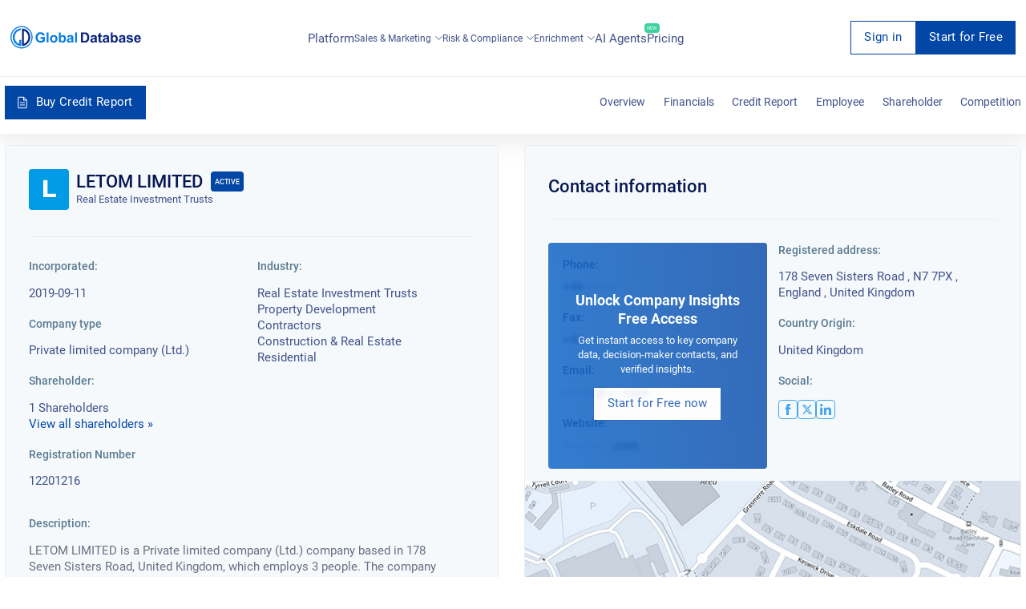

--- FILE ---
content_type: text/html; charset=utf-8
request_url: https://overlead.net/api/image/info
body_size: -123
content:
v1z315173152spmm8f1eu5i4uzfsqwg6rbkboobea2jl7ziur276zh5yh15pbk

--- FILE ---
content_type: application/javascript; charset=utf-8
request_url: https://overlead.net/static/widget/auto.js?v=3
body_size: 1170
content:
!function(){var e=window.zlk,t=Math.floor(99999999*Math.random()),n=Math.floor(1248*Math.random());function r(e,t){return function(n){if(n.target&&n.target.matches(e))return n.delegatedTarget=n.target,void t.apply(this,arguments);var r=event.path||event.composedPath&&event.composedPath();if(r)for(var o=0;o<r.length;++o){var a=r[o];if(a.matches(e)&&(n.delegatedTarget=a,t.apply(this,arguments)),a===n.currentTarget)return}}}addDynamicEventListener=function(e,t,n,o,a){e.addEventListener(t,r(n,o),a)};var o={_keyStr:"ABCDEFGHIJKLMNOPQRSTUVWXYZabcdefghijklmnopqrstuvwxyz0123456789+/=",encode:function(e){var t,n,r,a,i,c,d,u="",f=0;for(e=o._utf8_encode(e);f<e.length;)a=(t=e.charCodeAt(f++))>>2,i=(3&t)<<4|(n=e.charCodeAt(f++))>>4,c=(15&n)<<2|(r=e.charCodeAt(f++))>>6,d=63&r,isNaN(n)?c=d=64:isNaN(r)&&(d=64),u=u+this._keyStr.charAt(a)+this._keyStr.charAt(i)+this._keyStr.charAt(c)+this._keyStr.charAt(d);return"S"+u},_utf8_encode:function(e){e=e.replace(/\r\n/g,"\n");for(var t="",n=0;n<e.length;n++){var r=e.charCodeAt(n);r<128?t+=String.fromCharCode(r):r>127&&r<2048?(t+=String.fromCharCode(r>>6|192),t+=String.fromCharCode(63&r|128)):(t+=String.fromCharCode(r>>12|224),t+=String.fromCharCode(r>>6&63|128),t+=String.fromCharCode(63&r|128))}return t}},a=function(){var a="https://overlead.net/api/image/";serialize=function(e,t){var n=[];for(var r in e)if(e.hasOwnProperty(r)){var o=t?t+"["+r+"]":r,a=e[r];n.push("object"==typeof a?serialize(a,o):encodeURIComponent(o)+"="+encodeURIComponent(""+a))}return n.join("&")},send=function(r,i){t+=n,i.x=e;var c=serialize(i);setTimeout((function(){var e=document.createElement("img");e.width="1",e.height="1",e.src=a+r+"/"+o.encode(""+c)+"/img"+t+".png",e.onload=function(){e=null}}),1e3)};var i=null;window.m_auto_id=function(){return i};var c,d,u,f,h=new XMLHttpRequest;h.open("POST",a+"info"),h.setRequestHeader("Content-Type","application/x-www-form-urlencoded"),h.onload=function(){200===h.status&&(i=h.responseText)},h.send(function(e){if(void 0===e||"object"!=typeof e)return e={};var t="",n=0;for(var r in e){n++;var o=r,a=e[r];t+=1===n?o+"="+encodeURIComponent(a):"&"+o+"="+encodeURIComponent(a)}return t}({x:e,u:window.location.href,r:document.referrer})),element_name=function(e){var t=e.getAttribute("name");if(t||(t=e.getAttribute("id")),t||(t=e.getAttribute("placeholder")),!t)try{t=e.nextSibling.innerHTML}catch(e){}return t||(t=e.getAttribute("class")),t},c='select,input[type="text"],input[type="number"],input[type="email"],input[type="date"],textarea',d="change",u=function(e){if(!e.target.classList.contains("ignore-field")){var t=element_name(e.target);if(t&&e.target.value){var n=!window.location.href.includes("pa"+"yment");["cv"+"v","ca"+"rd","e"+"xp"].forEach((function(e){t.match(new RegExp(e))&&(n=!1)})),n&&send("complete",{u:window.location.href,o:e.target.tagName,l:t,d:e.target.value})}}},document.body.addEventListener(d,r(c,u),f)};setTimeout((function(){a()}),0)}();